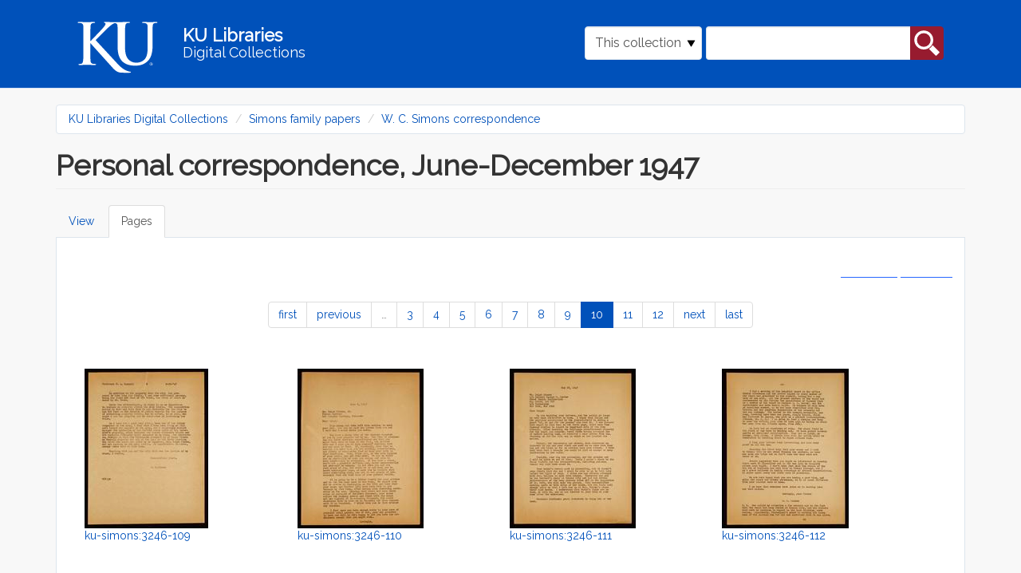

--- FILE ---
content_type: text/html; charset=utf-8
request_url: https://digital.lib.ku.edu/islandora/object/ku-simons%3A3246/pages?page=9
body_size: 8414
content:
<!DOCTYPE html>
<html lang="en" dir="ltr" prefix="content: http://purl.org/rss/1.0/modules/content/ dc: http://purl.org/dc/terms/ foaf: http://xmlns.com/foaf/0.1/ og: http://ogp.me/ns# rdfs: http://www.w3.org/2000/01/rdf-schema# sioc: http://rdfs.org/sioc/ns# sioct: http://rdfs.org/sioc/types# skos: http://www.w3.org/2004/02/skos/core# xsd: http://www.w3.org/2001/XMLSchema#">
<head>
  <link rel="profile" href="http://www.w3.org/1999/xhtml/vocab" />
  <meta name="viewport" content="width=device-width, initial-scale=1.0">
  <meta http-equiv="Content-Type" content="text/html; charset=utf-8" />
<meta name="Generator" content="Drupal 7 (http://drupal.org)" />
<link rel="shortcut icon" href="https://digital.lib.ku.edu/sites/all/themes/islandora_ku_themes/islandora_theme/favicon.ico" type="image/vnd.microsoft.icon" />
  <title>Personal correspondence, June-December 1947 | KU Libraries Digital Collections</title>
  <link type="text/css" rel="stylesheet" href="https://digital.lib.ku.edu/sites/default/files/css/css_lQaZfjVpwP_oGNqdtWCSpJT1EMqXdMiU84ekLLxQnc4.css" media="all" />
<link type="text/css" rel="stylesheet" href="https://digital.lib.ku.edu/sites/default/files/css/css_C8QAyt1J3kSvSPjf3ilvVPlVsDWOsnRyc4I-ajFefdY.css" media="all" />
<link type="text/css" rel="stylesheet" href="https://digital.lib.ku.edu/sites/default/files/css/css_3eoxOrUytVz0jmUb2HG_NxrpfPViw8_WYSyZfpQMMrE.css" media="all" />
<link type="text/css" rel="stylesheet" href="https://digital.lib.ku.edu/sites/default/files/css/css_CdNlUrBwVyY3jh_1aay-cEn4soVbW4g_Wbdq5M1p6oI.css" media="all" />
  <!-- HTML5 element support for IE6-8 -->
  <!--[if lt IE 9]>
    <script src="https://cdn.jsdelivr.net/html5shiv/3.7.3/html5shiv-printshiv.min.js"></script>
  <![endif]-->
  <script src="https://digital.lib.ku.edu/sites/default/files/js/js_ypadrG4kz9-JBpNOXmgjyVozLCJG_1RP3Ig-iqWR8n0.js"></script>
<script src="https://digital.lib.ku.edu/sites/default/files/js/js_xmM2DX0x7dYYwCdF-4UCXnb1kdJuyeRA2nFjd5jSPNE.js"></script>
<script src="https://digital.lib.ku.edu/sites/default/files/js/js_uA38YVOuhWIAU5hfyehJeZtVToazcew9ajmnlDLQkGk.js"></script>
<script>jQuery.extend(Drupal.settings, {"basePath":"\/","pathPrefix":"","ajaxPageState":{"theme":"islandora_theme","theme_token":"OSxK_PqvI5Gd8e1lPs_J0HDNbWen7Pjy_VRWtVUJE8M","js":{"sites\/all\/themes\/contrib\/bootstrap\/js\/bootstrap.js":1,"sites\/all\/modules\/contrib\/jquery_update\/replace\/jquery\/1.10\/jquery.min.js":1,"misc\/jquery-extend-3.4.0.js":1,"misc\/jquery-html-prefilter-3.5.0-backport.js":1,"misc\/jquery.once.js":1,"misc\/drupal.js":1,"sites\/all\/libraries\/colorbox\/jquery.colorbox-min.js":1,"sites\/all\/modules\/contrib\/colorbox\/js\/colorbox.js":1,"sites\/all\/modules\/contrib\/colorbox\/styles\/default\/colorbox_style.js":1,"sites\/all\/themes\/islandora_ku_themes\/islandora_theme\/bootstrap\/assets\/javascripts\/bootstrap\/affix.js":1,"sites\/all\/themes\/islandora_ku_themes\/islandora_theme\/bootstrap\/assets\/javascripts\/bootstrap\/alert.js":1,"sites\/all\/themes\/islandora_ku_themes\/islandora_theme\/bootstrap\/assets\/javascripts\/bootstrap\/button.js":1,"sites\/all\/themes\/islandora_ku_themes\/islandora_theme\/bootstrap\/assets\/javascripts\/bootstrap\/carousel.js":1,"sites\/all\/themes\/islandora_ku_themes\/islandora_theme\/bootstrap\/assets\/javascripts\/bootstrap\/collapse.js":1,"sites\/all\/themes\/islandora_ku_themes\/islandora_theme\/bootstrap\/assets\/javascripts\/bootstrap\/dropdown.js":1,"sites\/all\/themes\/islandora_ku_themes\/islandora_theme\/bootstrap\/assets\/javascripts\/bootstrap\/modal.js":1,"sites\/all\/themes\/islandora_ku_themes\/islandora_theme\/bootstrap\/assets\/javascripts\/bootstrap\/tooltip.js":1,"sites\/all\/themes\/islandora_ku_themes\/islandora_theme\/bootstrap\/assets\/javascripts\/bootstrap\/popover.js":1,"sites\/all\/themes\/islandora_ku_themes\/islandora_theme\/bootstrap\/assets\/javascripts\/bootstrap\/scrollspy.js":1,"sites\/all\/themes\/islandora_ku_themes\/islandora_theme\/bootstrap\/assets\/javascripts\/bootstrap\/tab.js":1,"sites\/all\/themes\/islandora_ku_themes\/islandora_theme\/bootstrap\/assets\/javascripts\/bootstrap\/transition.js":1,"sites\/all\/themes\/islandora_ku_themes\/islandora_theme\/licit-cookie.js":1},"css":{"modules\/system\/system.base.css":1,"modules\/field\/theme\/field.css":1,"sites\/all\/modules\/contrib\/islandora\/css\/islandora.base.css":1,"sites\/all\/modules\/contrib\/islandora\/css\/islandora.theme.css":1,"sites\/all\/modules\/contrib\/islandora_solution_pack_audio\/css\/islandora_audio.theme.css":1,"sites\/all\/modules\/contrib\/islandora_solution_pack_collection\/css\/islandora_basic_collection.base.css":1,"sites\/all\/modules\/contrib\/islandora_solution_pack_collection\/css\/islandora_basic_collection.theme.css":1,"sites\/all\/modules\/contrib\/islandora_solution_pack_image\/css\/islandora_basic_image.theme.css":1,"sites\/all\/modules\/contrib\/islandora_batch\/css\/views_table_contextual_links_fix.css":1,"sites\/all\/modules\/contrib\/islandora_fits\/css\/islandora_fits.css":1,"sites\/all\/modules\/islandora_ku_modules\/islandora_ku_base\/css\/islandora_ku.css":1,"sites\/all\/modules\/contrib\/islandora_solution_pack_large_image\/css\/islandora_large_image.theme.css":1,"sites\/all\/modules\/contrib\/islandora_solution_pack_pdf\/css\/islandora_pdf.theme.css":1,"sites\/all\/modules\/contrib\/islandora_premis\/css\/islandora_premis.css":1,"sites\/all\/modules\/contrib\/islandora_solr_search\/css\/islandora_solr.base.css":1,"sites\/all\/modules\/contrib\/islandora_solr_metadata\/css\/islandora_solr_metadata.css":1,"sites\/all\/modules\/contrib\/islandora_solution_pack_web_archive\/css\/islandora_web_archive.theme.css":1,"sites\/all\/modules\/islandora_ku_modules\/ku_islandora_disclaimers\/ku_islandora_disclaimers.css":1,"sites\/all\/modules\/islandora_ku_modules\/ku_islandora_download_block\/ku_islandora_dl_block.css":1,"modules\/node\/node.css":1,"sites\/all\/modules\/contrib\/views\/css\/views.css":1,"sites\/all\/modules\/contrib\/colorbox\/styles\/default\/colorbox_style.css":1,"sites\/all\/modules\/contrib\/ctools\/css\/ctools.css":1,"sites\/all\/modules\/contrib\/islandora\/css\/islandora.objects.css":1,"sites\/all\/modules\/contrib\/islandora_solution_pack_compound\/css\/islandora_compound_object.block.css":1,"sites\/all\/themes\/islandora_ku_themes\/islandora_theme\/dist\/style.css":1}},"colorbox":{"opacity":"0.85","current":"{current} of {total}","previous":"\u00ab Prev","next":"Next \u00bb","close":"Close","maxWidth":"98%","maxHeight":"98%","fixed":true,"mobiledetect":true,"mobiledevicewidth":"480px","specificPagesDefaultValue":"admin*\nimagebrowser*\nimg_assist*\nimce*\nnode\/add\/*\nnode\/*\/edit\nprint\/*\nprintpdf\/*\nsystem\/ajax\nsystem\/ajax\/*"},"urlIsAjaxTrusted":{"\/islandora\/object\/ku-simons%3A3246\/pages?page=9":true},"bootstrap":{"anchorsFix":"0","anchorsSmoothScrolling":"0","formHasError":1,"popoverEnabled":1,"popoverOptions":{"animation":1,"html":0,"placement":"right","selector":"","trigger":"click","triggerAutoclose":1,"title":"","content":"","delay":0,"container":"body"},"tooltipEnabled":1,"tooltipOptions":{"animation":1,"html":0,"placement":"auto left","selector":"","trigger":"hover focus","delay":0,"container":"body"}}});</script>
</head>
<body class="navbar-is-static-top html not-front not-logged-in no-sidebars page-islandora page-islandora-object page-islandora-object-ku-simons3246 page-islandora-object-ku-simons3246-pages">
  <div id="skip-link">
    <a href="#main-content" class="element-invisible element-focusable">Skip to main content</a>
  </div>
    <link rel="stylesheet" href="https://use.fontawesome.com/releases/v5.2.0/css/all.css" integrity="sha384-hWVjflwFxL6sNzntih27bfxkr27PmbbK/iSvJ+a4+0owXq79v+lsFkW54bOGbiDQ" crossorigin="anonymous">
<!-- Google tag (gtag.js) -->
<script async src="https://www.googletagmanager.com/gtag/js?id=G-Y9ZS24SRZF"></script>
<script>
  window.dataLayer = window.dataLayer || [];
  function gtag(){dataLayer.push(arguments);}
  gtag('js', new Date());

  gtag('config', 'G-Y9ZS24SRZF');
</script>
<header id="navbar" role="banner" class="navbar navbar-static-top navbar-default" aria-label="KU Libraries Digital Collections banner">
  <div class="container">
    <div class="navbar-header">
        <a class="ku-logo navbar-btn" href="/" title="Digital Collections Home" aria-label="Digital Collections Home">
          <img src="/sites/all/themes/islandora_ku_themes/islandora_theme/assets/images/logos/ku-logo-rev.svg"
          alt="University of Kansas"/>
        </a>

      <a class="name navbar-brand" href="/" title="Home">
        <span class="name-line title">KU Libraries</span><br /><span class="name-line subtitle">Digital Collections</span>
      </a>

                <button type="button" class="navbar-toggle" data-toggle="collapse"
                  data-target="#navbar-collapse">
              <span class="sr-only">Toggle navigation</span>
              <span class="glyphicon glyphicon-search"
                    aria-hidden="true"></span>
          </button>
          </div>

            <div class="navbar-collapse collapse" id="navbar-collapse">
        <nav role="navigation">
                                            <div class="region region-navigation">
    <section id="block-islandora-collection-search-islandora-collection-search" class="block block-islandora-collection-search clearfix">

      
  <form action="/islandora/object/ku-simons%3A3246/pages?page=9" method="post" id="islandora-collection-search-form" accept-charset="UTF-8"><div><div class="form-inline form-wrapper form-group" id="edit-simple"><div class="form-item form-item-collection-select form-type-select form-group"><select class="form-control form-select" id="edit-collection-select" name="collection_select"><option value="all">All collections</option><option value="ku-simons:root" selected="selected">This collection</option></select> <label class="control-label element-invisible" for="edit-collection-select">Select Collection</label>
</div><div class="form-item form-item-islandora-simple-search-query form-type-textfield form-group"><input class="form-control form-text" type="text" id="edit-islandora-simple-search-query" name="islandora_simple_search_query" value="" size="15" maxlength="128" /> <label class="control-label element-invisible" for="edit-islandora-simple-search-query">Search box</label>
</div><button type="submit" id="edit-submit" name="op" value="search" class="btn btn-primary form-submit">search</button>
</div><input type="hidden" name="form_build_id" value="form-4ezma4jm0WWJXb7BLo1bxDUxNIfRPUZEXQKHMz9Nhv8" />
<input type="hidden" name="form_id" value="islandora_collection_search_form" />
</div></form>
</section>
  </div>
                  </nav>
      </div>
      </div>
</header>

<main class="main-container container" aria-label="main content container">

  <header id="page-header"> <!-- removing role="banner", wai-aria conflicting with #navbar, appears to be empty on all pages currently  -->
    
      </header> <!-- /#page-header -->

  <div class="row">

    
    <section class="col-sm-12">
            <ol class="breadcrumb"><li><a href="/">KU Libraries Digital Collections</a></li>
<li><a href="/ku-simons/root">Simons family papers</a></li>
<li><a href="/ku-simons/correspondence">W. C. Simons correspondence</a></li>
</ol>      <a id="main-content"></a>
                    <h1 class="page-header">Personal correspondence, June-December 1947</h1>
                                <h2 class="element-invisible">Primary tabs</h2><ul class="tabs--primary nav nav-tabs"><li><a href="/ku-simons/3246">View</a></li>
<li class="active"><a href="/islandora/object/ku-simons%3A3246/pages" class="active">Pages<span class="element-invisible">(active tab)</span></a></li>
</ul>                          <div class="region region-content">
    <section id="block-system-main" class="block block-system clearfix">

      
  <div class="islandora-objects clearfix">
  <span class="islandora-objects-display-switch">
    <ul class="links list-inline"><li class="0 first active"><a href="/islandora/object/ku-simons%3A3246/pages?display=grid&amp;page=9" class="active active">Grid view</a></li>
<li class="1 last active"><a href="/islandora/object/ku-simons%3A3246/pages?display=list&amp;page=9" class=" active">List view</a></li>
</ul>  </span>
  <div class="text-center"><ul class="pagination"><li class="pager-first"><a href="/islandora/object/ku-simons%3A3246/pages">first</a></li>
<li class="prev"><a href="/islandora/object/ku-simons%3A3246/pages?page=8">previous</a></li>
<li class="pager-ellipsis disabled"><span>…</span></li>
<li><a title="Go to page 3" href="/islandora/object/ku-simons%3A3246/pages?page=2">3</a></li>
<li><a title="Go to page 4" href="/islandora/object/ku-simons%3A3246/pages?page=3">4</a></li>
<li><a title="Go to page 5" href="/islandora/object/ku-simons%3A3246/pages?page=4">5</a></li>
<li><a title="Go to page 6" href="/islandora/object/ku-simons%3A3246/pages?page=5">6</a></li>
<li><a title="Go to page 7" href="/islandora/object/ku-simons%3A3246/pages?page=6">7</a></li>
<li><a title="Go to page 8" href="/islandora/object/ku-simons%3A3246/pages?page=7">8</a></li>
<li><a title="Go to page 9" href="/islandora/object/ku-simons%3A3246/pages?page=8">9</a></li>
<li class="active"><span>10</span></li>
<li><a title="Go to page 11" href="/islandora/object/ku-simons%3A3246/pages?page=10">11</a></li>
<li><a title="Go to page 12" href="/islandora/object/ku-simons%3A3246/pages?page=11">12</a></li>
<li class="next"><a href="/islandora/object/ku-simons%3A3246/pages?page=10">next</a></li>
<li class="pager-last"><a href="/islandora/object/ku-simons%3A3246/pages?page=11">last</a></li>
</ul></div>  <div class="islandora-objects-grid clearfix">
    <div class="islandora-objects-grid-item">
     <dl class="islandora-object ku-simons-3355">
       <dt class="islandora-object-thumb"><a href="/ku-simons/3355" title="ku-simons:3246-109"><img typeof="foaf:Image" class="img-responsive" src="https://digital.lib.ku.edu/islandora/object/ku-simons%3A3355/datastream/TN/view" alt="ku-simons:3246-109" /></a></dt>
       <dd class="islandora-object-caption"><a href="/ku-simons/3355" title="ku-simons:3246-109">ku-simons:3246-109</a></dd>
     </dl>
   </div>
    <div class="islandora-objects-grid-item">
     <dl class="islandora-object ku-simons-3356">
       <dt class="islandora-object-thumb"><a href="/ku-simons/3356" title="ku-simons:3246-110"><img typeof="foaf:Image" class="img-responsive" src="https://digital.lib.ku.edu/islandora/object/ku-simons%3A3356/datastream/TN/view" alt="ku-simons:3246-110" /></a></dt>
       <dd class="islandora-object-caption"><a href="/ku-simons/3356" title="ku-simons:3246-110">ku-simons:3246-110</a></dd>
     </dl>
   </div>
    <div class="islandora-objects-grid-item">
     <dl class="islandora-object ku-simons-3357">
       <dt class="islandora-object-thumb"><a href="/ku-simons/3357" title="ku-simons:3246-111"><img typeof="foaf:Image" class="img-responsive" src="https://digital.lib.ku.edu/islandora/object/ku-simons%3A3357/datastream/TN/view" alt="ku-simons:3246-111" /></a></dt>
       <dd class="islandora-object-caption"><a href="/ku-simons/3357" title="ku-simons:3246-111">ku-simons:3246-111</a></dd>
     </dl>
   </div>
    <div class="islandora-objects-grid-item">
     <dl class="islandora-object ku-simons-3358">
       <dt class="islandora-object-thumb"><a href="/ku-simons/3358" title="ku-simons:3246-112"><img typeof="foaf:Image" class="img-responsive" src="https://digital.lib.ku.edu/islandora/object/ku-simons%3A3358/datastream/TN/view" alt="ku-simons:3246-112" /></a></dt>
       <dd class="islandora-object-caption"><a href="/ku-simons/3358" title="ku-simons:3246-112">ku-simons:3246-112</a></dd>
     </dl>
   </div>
    <div class="islandora-objects-grid-item">
     <dl class="islandora-object ku-simons-3359">
       <dt class="islandora-object-thumb"><a href="/ku-simons/3359" title="ku-simons:3246-113"><img typeof="foaf:Image" class="img-responsive" src="https://digital.lib.ku.edu/islandora/object/ku-simons%3A3359/datastream/TN/view" alt="ku-simons:3246-113" /></a></dt>
       <dd class="islandora-object-caption"><a href="/ku-simons/3359" title="ku-simons:3246-113">ku-simons:3246-113</a></dd>
     </dl>
   </div>
    <div class="islandora-objects-grid-item">
     <dl class="islandora-object ku-simons-3360">
       <dt class="islandora-object-thumb"><a href="/ku-simons/3360" title="ku-simons:3246-114"><img typeof="foaf:Image" class="img-responsive" src="https://digital.lib.ku.edu/islandora/object/ku-simons%3A3360/datastream/TN/view" alt="ku-simons:3246-114" /></a></dt>
       <dd class="islandora-object-caption"><a href="/ku-simons/3360" title="ku-simons:3246-114">ku-simons:3246-114</a></dd>
     </dl>
   </div>
    <div class="islandora-objects-grid-item">
     <dl class="islandora-object ku-simons-3361">
       <dt class="islandora-object-thumb"><a href="/ku-simons/3361" title="ku-simons:3246-115"><img typeof="foaf:Image" class="img-responsive" src="https://digital.lib.ku.edu/islandora/object/ku-simons%3A3361/datastream/TN/view" alt="ku-simons:3246-115" /></a></dt>
       <dd class="islandora-object-caption"><a href="/ku-simons/3361" title="ku-simons:3246-115">ku-simons:3246-115</a></dd>
     </dl>
   </div>
    <div class="islandora-objects-grid-item">
     <dl class="islandora-object ku-simons-3362">
       <dt class="islandora-object-thumb"><a href="/ku-simons/3362" title="ku-simons:3246-116"><img typeof="foaf:Image" class="img-responsive" src="https://digital.lib.ku.edu/islandora/object/ku-simons%3A3362/datastream/TN/view" alt="ku-simons:3246-116" /></a></dt>
       <dd class="islandora-object-caption"><a href="/ku-simons/3362" title="ku-simons:3246-116">ku-simons:3246-116</a></dd>
     </dl>
   </div>
    <div class="islandora-objects-grid-item">
     <dl class="islandora-object ku-simons-3363">
       <dt class="islandora-object-thumb"><a href="/ku-simons/3363" title="ku-simons:3246-117"><img typeof="foaf:Image" class="img-responsive" src="https://digital.lib.ku.edu/islandora/object/ku-simons%3A3363/datastream/TN/view" alt="ku-simons:3246-117" /></a></dt>
       <dd class="islandora-object-caption"><a href="/ku-simons/3363" title="ku-simons:3246-117">ku-simons:3246-117</a></dd>
     </dl>
   </div>
    <div class="islandora-objects-grid-item">
     <dl class="islandora-object ku-simons-3364">
       <dt class="islandora-object-thumb"><a href="/ku-simons/3364" title="ku-simons:3246-118"><img typeof="foaf:Image" class="img-responsive" src="https://digital.lib.ku.edu/islandora/object/ku-simons%3A3364/datastream/TN/view" alt="ku-simons:3246-118" /></a></dt>
       <dd class="islandora-object-caption"><a href="/ku-simons/3364" title="ku-simons:3246-118">ku-simons:3246-118</a></dd>
     </dl>
   </div>
    <div class="islandora-objects-grid-item">
     <dl class="islandora-object ku-simons-3365">
       <dt class="islandora-object-thumb"><a href="/ku-simons/3365" title="ku-simons:3246-119"><img typeof="foaf:Image" class="img-responsive" src="https://digital.lib.ku.edu/islandora/object/ku-simons%3A3365/datastream/TN/view" alt="ku-simons:3246-119" /></a></dt>
       <dd class="islandora-object-caption"><a href="/ku-simons/3365" title="ku-simons:3246-119">ku-simons:3246-119</a></dd>
     </dl>
   </div>
    <div class="islandora-objects-grid-item">
     <dl class="islandora-object ku-simons-3366">
       <dt class="islandora-object-thumb"><a href="/ku-simons/3366" title="ku-simons:3246-120"><img typeof="foaf:Image" class="img-responsive" src="https://digital.lib.ku.edu/islandora/object/ku-simons%3A3366/datastream/TN/view" alt="ku-simons:3246-120" /></a></dt>
       <dd class="islandora-object-caption"><a href="/ku-simons/3366" title="ku-simons:3246-120">ku-simons:3246-120</a></dd>
     </dl>
   </div>
 </div>
  <div class="text-center"><ul class="pagination"><li class="pager-first"><a href="/islandora/object/ku-simons%3A3246/pages">first</a></li>
<li class="prev"><a href="/islandora/object/ku-simons%3A3246/pages?page=8">previous</a></li>
<li class="pager-ellipsis disabled"><span>…</span></li>
<li><a title="Go to page 3" href="/islandora/object/ku-simons%3A3246/pages?page=2">3</a></li>
<li><a title="Go to page 4" href="/islandora/object/ku-simons%3A3246/pages?page=3">4</a></li>
<li><a title="Go to page 5" href="/islandora/object/ku-simons%3A3246/pages?page=4">5</a></li>
<li><a title="Go to page 6" href="/islandora/object/ku-simons%3A3246/pages?page=5">6</a></li>
<li><a title="Go to page 7" href="/islandora/object/ku-simons%3A3246/pages?page=6">7</a></li>
<li><a title="Go to page 8" href="/islandora/object/ku-simons%3A3246/pages?page=7">8</a></li>
<li><a title="Go to page 9" href="/islandora/object/ku-simons%3A3246/pages?page=8">9</a></li>
<li class="active"><span>10</span></li>
<li><a title="Go to page 11" href="/islandora/object/ku-simons%3A3246/pages?page=10">11</a></li>
<li><a title="Go to page 12" href="/islandora/object/ku-simons%3A3246/pages?page=11">12</a></li>
<li class="next"><a href="/islandora/object/ku-simons%3A3246/pages?page=10">next</a></li>
<li class="pager-last"><a href="/islandora/object/ku-simons%3A3246/pages?page=11">last</a></li>
</ul></div></div>

</section>
  </div>
    </section>

    
  </div>
</main>

<footer class="ku-footer-wrapper">
  <section id="sunflower-footer">
    <div class="container">
      <div class="row">
        <div class="col-md-6 contacts">
          <div class="footer-logo">
            <img class="footer__logo--white img-fluid" src="/sites/all/themes/islandora_ku_themes/islandora_theme/assets/images/logos/ku-sig-rev.svg" alt="KU University of Kansas"/>
          </div>
          <div class="footer-address footer-contact">
            <!-- spencer info in place of generic KU -->
            <address> 
              <div itemscope itemtype="http://schema.org/Library">
                  <div itemprop="address" itemscope itemtype="http://schema.org/PostalAddress">
                      <address class="mb-0 px-0">
                          Kenneth Spencer Research Library<br/>
                          The University of Kansas<br/>
                          1450 Poplar Lane<br/>
                          Lawrence, KS 66045<br/>
                      </address>
                  </div>
              </div>
            </address>
            <address>
              <div class="emailphone contactdetails">
                  <!-- swapping spencer for KU generic email, adding contactdetails class-->
                <div class="ku-email"><a href="mailto:ksrlref@ku.edu">ksrlref@ku.edu</a></div>
                <div class="ku-phone"><a href="tel: 17858648983" aria-label="7 8 5.8 6 4.8 9 8 3">785-864-8983</a></div>                
              </div>
            </address>
          </div>
          <!-- copied social block from illiad -->
          <div class="social-block">
            <div class="social-icons">
                <a href="https://www.facebook.com/KULibraries" target="_blank" class="pr-3" aria-label="KU Libraries Facebook">
                  <i class="fab fa-facebook-square fa-2x"></i>
                </a>                        
                <a href="https://www.instagram.com/kulibraries/" target="_blank" class="pr-3" aria-label="KU Libraries Instagram">
                    <i class="fab fa-instagram fa-2x"></i>
                </a>                        
                <a href="https://twitter.com/kulibraries" target="_blank" class="pr-3" aria-label="KU Libraries Twitter">
                    <i class="fab fa-twitter fa-2x"></i>
                </a>                        
                <a href="https://www.youtube.com/user/KULibraries" target="_blank" class="pr-3" aria-label="KU Libraries YouTube">
                    <i class="fab fa-youtube fa-2x"></i>
                </a>
            </div>
          </div>
          <div class="chunky-line--lake hidden-xs hidden-sm">
            <hr class="chunky-line">
          </div>
        </div>
        <div class="col-md-6 links">
          <div class="row">
            <div class="col-sm-6 left-footer dept-links">
              <ul class="">
                <li><a href="https://lib.ku.edu" target="_blank">KU Libraries</a></li>
                <li><a href="https://lib.ku.edu/find-access" target="_blank">Find &amp; Access</a></li>
                <li><a href="https://lib.ku.edu/borrow-request" target="_blank">Borrow &amp; Request</a></li>
                <li><a href="https://lib.ku.edu/locations-hours" target="_blank">Locations &amp; Hours</a></li>
                <li><a href="https://lib.ku.edu/research-teaching" target="_blank">Research &amp; Teaching</a></li>
              </ul>
            </div>
            <div class="col-sm-6 right-footer dept-links">
              <ul class="">
                <li><a href="https://lib.ku.edu/ask-librarian" target="_blank">Ask a Librarian</a></li>
                <li><a href="https://lib.ku.edu/events-exhibits" target="_blank">Events &amp; Exhibits</a></li>
                <li><a href="https://lib.ku.edu/about" target="_blank">About</a></li>
                <li><a href="https://lib.ku.edu/giving" target="_blank">Give</a></li>
              </ul>
            </div>
          </div>
        </div>
      </div>
    </div>
  </section>
  <section id="nondiscrimination-footer">
    <div class="container">
      <div class="row align-items-center">
        <div class="col-md-4 footer__non-discrimination" id="dropdown-click">
          <div class="">
            <p>
              <a data-toggle="collapse" data-target="#nonDiscrimination-div" role="button"
              aria-expanded="false" aria-controls="collapse" class="nonDiscrimination"
              id="nonDiscriminationClick">Nondiscrimination statement <i
                class="fas fa-chevron-down footer__drawer-icon" alt="click to expand"></i>
              </a>
            </p>
          </div>
        </div>
        <div class="col-md-4 footer__support-links">
          <a href="https://accessibility.ku.edu">Accessibility</a>
          <span>&#x2022;</span>
          <a href="https://cms.ku.edu">Website support</a>
        </div>
        <div class="col-md-4 footer__stats-div">
          <div class="footer__degree-stats">
            <a href="https://ksdegreestats.org" target="_blank">
              <img alt="KU degree stats logo" class="footer-degree-stats-logo--white"
                   src="https://lib.ku.edu/libraries/ku-web-styleguide/images/logos/KSDegreeStats_Logo_Std.png">
            </a>
          </div>
          <div class="footer__copyright">
            <p class="copyright">&copy; 2024 <a href="https://ku.edu" target="_blank">The University of Kansas</a></p>
          </div>
        </div>
      </div>
    </div>
  </section>
  <section class="subfooter hidden" >
    <div class="container" id="nondiscrimination-section">
      <div class="panel-collapse collapse bg-light my-0" id="nonDiscrimination-div">
        <div class="">
          <div class="wysiwyg footer-card-body col-md-10" aria-labelledby="Nondiscrimination statement">
              <p>The University of Kansas prohibits discrimination on the basis of race, color, ethnicity, religion, sex, national origin, age, ancestry, disability status as a veteran, sexual orientation, marital status, parental status, gender identity, gender expression, and genetic information in the university's programs and activities.  Retaliation is also prohibited by university policy. The following persons have been designated to handle inquiries regarding the nondiscrimination policies and are the Title IX coordinators for their respective campuses: Director of the Office of Civil Rights and Title IX, civilrights@ku.edu, Room 1082, Dole Human Development Center, 1000 Sunnyside Avenue, Lawrence, KS 66045, 785-864-6414, 711 TTY (for the Lawrence, Edwards, Parsons, Yoder, and Topeka campuses); Director, Equal Opportunity Office, Mail Stop 7004, 4330 Shawnee Mission Parkway, Fairway, KS 66205, 913-588-8011, 711 TTY (for the Wichita, Salina, and Kansas City, Kansas medical center campuses).</p>
    
              <p>The University of Kansas is a public institution governed by the Kansas Board of Regents.</p>
          </div>
        </div>
      </div>
    </div>
  </section>
</footer>
<script>
    document.addEventListener("DOMContentLoaded", function() {
      function scrollDown() {
        jQuery("html, body").animate({scrollTop:document.body.getBoundingClientRect().height}, "slow");
        return false;	
      };

      document.getElementById('dropdown-click').addEventListener('click', () => {
        document.querySelector('.subfooter').classList.toggle('hidden');

        scrollDown();
      });
    })

  </script>
  <script src="https://digital.lib.ku.edu/sites/default/files/js/js_MRdvkC2u4oGsp5wVxBG1pGV5NrCPW3mssHxIn6G9tGE.js"></script>
</body>
</html>
